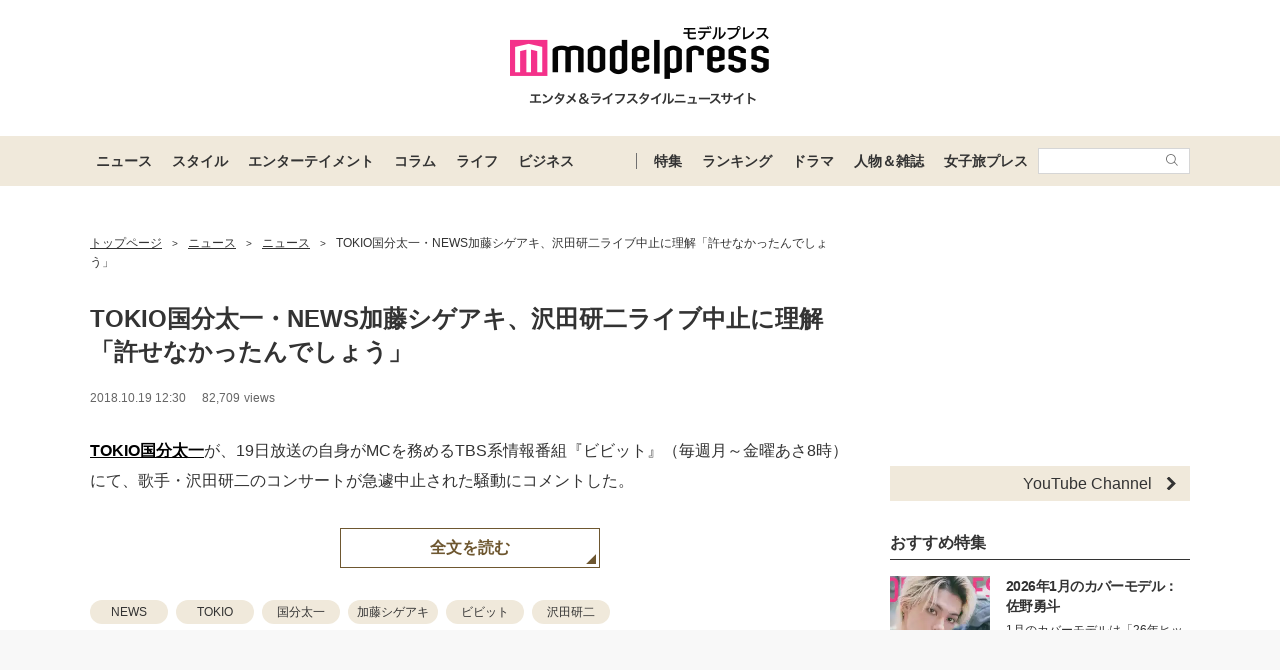

--- FILE ---
content_type: text/html; charset=utf-8
request_url: https://www.google.com/recaptcha/api2/aframe
body_size: 182
content:
<!DOCTYPE HTML><html><head><meta http-equiv="content-type" content="text/html; charset=UTF-8"></head><body><script nonce="WT0Qsk9dVmAlBciv4HhaPg">/** Anti-fraud and anti-abuse applications only. See google.com/recaptcha */ try{var clients={'sodar':'https://pagead2.googlesyndication.com/pagead/sodar?'};window.addEventListener("message",function(a){try{if(a.source===window.parent){var b=JSON.parse(a.data);var c=clients[b['id']];if(c){var d=document.createElement('img');d.src=c+b['params']+'&rc='+(localStorage.getItem("rc::a")?sessionStorage.getItem("rc::b"):"");window.document.body.appendChild(d);sessionStorage.setItem("rc::e",parseInt(sessionStorage.getItem("rc::e")||0)+1);localStorage.setItem("rc::h",'1769145761230');}}}catch(b){}});window.parent.postMessage("_grecaptcha_ready", "*");}catch(b){}</script></body></html>

--- FILE ---
content_type: text/javascript; charset=UTF-8
request_url: https://yads.yjtag.yahoo.co.jp/tag?s=41547_662570&fr_id=yads_669734-0&p_elem=yads41547_662570&u=https%3A%2F%2Fmdpr.jp%2Fnews%2F1799701&pv_ts=1769145756024&cu=https%3A%2F%2Fmdpr.jp%2Fnews%2Fdetail%2F1799701&suid=5ace33e1-0fb8-4f45-acef-d51b48f34684
body_size: 950
content:
yadsDispatchDeliverProduct({"dsCode":"41547_662570","patternCode":"41547_662570-698910","outputType":"js_frame","targetID":"yads41547_662570","requestID":"4ba6fc887c96eac70cb04072613dccee","products":[{"adprodsetCode":"41547_662570-698910-738080","adprodType":12,"adTag":"<script onerror=\"YJ_YADS.passback()\" type=\"text/javascript\" src=\"//yj-a.p.adnxs.com/ttj?id=29553786&position=below&rla=SSP_FP_CODE_RLA&rlb=SSP_FP_CODE_RLB&size=728x90\"></script>","width":"728","height":"90"},{"adprodsetCode":"41547_662570-698910-738078","adprodType":3,"adTag":"<script onerror='YJ_YADS.passback()' src='https://yads.yjtag.yahoo.co.jp/yda?adprodset=41547_662570-698910-738078&cb=1769145760204&cu=https%3A%2F%2Fmdpr.jp%2Fnews%2Fdetail%2F1799701&p_elem=yads41547_662570&pv_id=4ba6fc887c96eac70cb04072613dccee&suid=5ace33e1-0fb8-4f45-acef-d51b48f34684&u=https%3A%2F%2Fmdpr.jp%2Fnews%2F1799701' type='text/javascript'></script>","width":"728","height":"90","iframeFlag":1},{"adprodsetCode":"41547_662570-698910-738079","adprodType":5,"adTag":"<script type=\"text/javascript\">(function(){var prefix=window.location.protocol=='https:'?'https://s.':'http://ah.';document.write('<a href=\"http://promotionalads.yahoo.co.jp/quality/\" target=\"_blank\"> <img src=\"' + prefix + 'yimg.jp/images/im/innerad/QC_728_90.jpg\" width=\"728\" height=\"90\" border=\"0\"> </img> </a> ');})()</script>","width":"728","height":"90"}],"measurable":1,"frameTag":"<div style=\"text-align:center;\"><iframe src=\"https://s.yimg.jp/images/listing/tool/yads/yads-iframe.html?s=41547_662570&fr_id=yads_669734-0&p_elem=yads41547_662570&u=https%3A%2F%2Fmdpr.jp%2Fnews%2F1799701&pv_ts=1769145756024&cu=https%3A%2F%2Fmdpr.jp%2Fnews%2Fdetail%2F1799701&suid=5ace33e1-0fb8-4f45-acef-d51b48f34684\" style=\"border:none;clear:both;display:block;margin:auto;overflow:hidden\" allowtransparency=\"true\" data-resize-frame=\"true\" frameborder=\"0\" height=\"90\" id=\"yads_669734-0\" name=\"yads_669734-0\" scrolling=\"no\" title=\"Ad Content\" width=\"728\" allow=\"fullscreen; attribution-reporting\" allowfullscreen loading=\"eager\" ></iframe></div>"});

--- FILE ---
content_type: application/javascript; charset=utf-8
request_url: https://fundingchoicesmessages.google.com/f/AGSKWxWnOZH-6rGmCP13T-KDCJzfeogf0LvwqnzFPH5UH5CChTsrBHDaSUWrfPtLFbkJB32ElRFj2KZldIYFxE2r40NNQdDMYYwGedgO2a-rPRrnCFcIVnRR7FpSZCuDig3ICTIJogvXA9D9Nz_PDxsVG4WR9j3Gbzi61UoZbLIgTU0t42OLagauAjXnaaDQ/_.za/ads./ad_button./sponsorads./adjs?_468x060-
body_size: -1290
content:
window['155f8762-fa20-4633-95c7-38976c0f7c60'] = true;